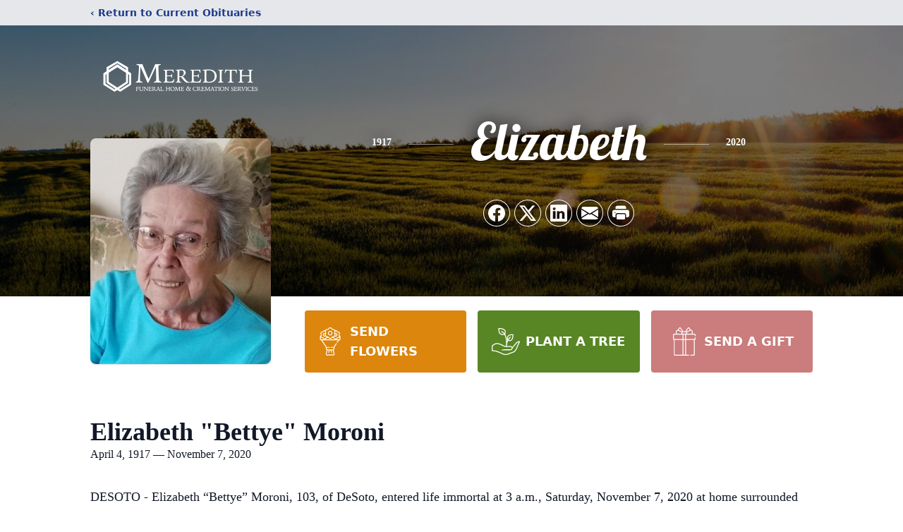

--- FILE ---
content_type: text/html; charset=utf-8
request_url: https://www.google.com/recaptcha/enterprise/anchor?ar=1&k=6LfK5xApAAAAABpyCzfiTkeC1AvhD3roooOpq9eY&co=aHR0cHM6Ly93d3cubWVyZWRpdGhmaC5jb206NDQz&hl=en&type=image&v=PoyoqOPhxBO7pBk68S4YbpHZ&theme=light&size=invisible&badge=bottomright&anchor-ms=20000&execute-ms=30000&cb=yd811lsii34l
body_size: 48570
content:
<!DOCTYPE HTML><html dir="ltr" lang="en"><head><meta http-equiv="Content-Type" content="text/html; charset=UTF-8">
<meta http-equiv="X-UA-Compatible" content="IE=edge">
<title>reCAPTCHA</title>
<style type="text/css">
/* cyrillic-ext */
@font-face {
  font-family: 'Roboto';
  font-style: normal;
  font-weight: 400;
  font-stretch: 100%;
  src: url(//fonts.gstatic.com/s/roboto/v48/KFO7CnqEu92Fr1ME7kSn66aGLdTylUAMa3GUBHMdazTgWw.woff2) format('woff2');
  unicode-range: U+0460-052F, U+1C80-1C8A, U+20B4, U+2DE0-2DFF, U+A640-A69F, U+FE2E-FE2F;
}
/* cyrillic */
@font-face {
  font-family: 'Roboto';
  font-style: normal;
  font-weight: 400;
  font-stretch: 100%;
  src: url(//fonts.gstatic.com/s/roboto/v48/KFO7CnqEu92Fr1ME7kSn66aGLdTylUAMa3iUBHMdazTgWw.woff2) format('woff2');
  unicode-range: U+0301, U+0400-045F, U+0490-0491, U+04B0-04B1, U+2116;
}
/* greek-ext */
@font-face {
  font-family: 'Roboto';
  font-style: normal;
  font-weight: 400;
  font-stretch: 100%;
  src: url(//fonts.gstatic.com/s/roboto/v48/KFO7CnqEu92Fr1ME7kSn66aGLdTylUAMa3CUBHMdazTgWw.woff2) format('woff2');
  unicode-range: U+1F00-1FFF;
}
/* greek */
@font-face {
  font-family: 'Roboto';
  font-style: normal;
  font-weight: 400;
  font-stretch: 100%;
  src: url(//fonts.gstatic.com/s/roboto/v48/KFO7CnqEu92Fr1ME7kSn66aGLdTylUAMa3-UBHMdazTgWw.woff2) format('woff2');
  unicode-range: U+0370-0377, U+037A-037F, U+0384-038A, U+038C, U+038E-03A1, U+03A3-03FF;
}
/* math */
@font-face {
  font-family: 'Roboto';
  font-style: normal;
  font-weight: 400;
  font-stretch: 100%;
  src: url(//fonts.gstatic.com/s/roboto/v48/KFO7CnqEu92Fr1ME7kSn66aGLdTylUAMawCUBHMdazTgWw.woff2) format('woff2');
  unicode-range: U+0302-0303, U+0305, U+0307-0308, U+0310, U+0312, U+0315, U+031A, U+0326-0327, U+032C, U+032F-0330, U+0332-0333, U+0338, U+033A, U+0346, U+034D, U+0391-03A1, U+03A3-03A9, U+03B1-03C9, U+03D1, U+03D5-03D6, U+03F0-03F1, U+03F4-03F5, U+2016-2017, U+2034-2038, U+203C, U+2040, U+2043, U+2047, U+2050, U+2057, U+205F, U+2070-2071, U+2074-208E, U+2090-209C, U+20D0-20DC, U+20E1, U+20E5-20EF, U+2100-2112, U+2114-2115, U+2117-2121, U+2123-214F, U+2190, U+2192, U+2194-21AE, U+21B0-21E5, U+21F1-21F2, U+21F4-2211, U+2213-2214, U+2216-22FF, U+2308-230B, U+2310, U+2319, U+231C-2321, U+2336-237A, U+237C, U+2395, U+239B-23B7, U+23D0, U+23DC-23E1, U+2474-2475, U+25AF, U+25B3, U+25B7, U+25BD, U+25C1, U+25CA, U+25CC, U+25FB, U+266D-266F, U+27C0-27FF, U+2900-2AFF, U+2B0E-2B11, U+2B30-2B4C, U+2BFE, U+3030, U+FF5B, U+FF5D, U+1D400-1D7FF, U+1EE00-1EEFF;
}
/* symbols */
@font-face {
  font-family: 'Roboto';
  font-style: normal;
  font-weight: 400;
  font-stretch: 100%;
  src: url(//fonts.gstatic.com/s/roboto/v48/KFO7CnqEu92Fr1ME7kSn66aGLdTylUAMaxKUBHMdazTgWw.woff2) format('woff2');
  unicode-range: U+0001-000C, U+000E-001F, U+007F-009F, U+20DD-20E0, U+20E2-20E4, U+2150-218F, U+2190, U+2192, U+2194-2199, U+21AF, U+21E6-21F0, U+21F3, U+2218-2219, U+2299, U+22C4-22C6, U+2300-243F, U+2440-244A, U+2460-24FF, U+25A0-27BF, U+2800-28FF, U+2921-2922, U+2981, U+29BF, U+29EB, U+2B00-2BFF, U+4DC0-4DFF, U+FFF9-FFFB, U+10140-1018E, U+10190-1019C, U+101A0, U+101D0-101FD, U+102E0-102FB, U+10E60-10E7E, U+1D2C0-1D2D3, U+1D2E0-1D37F, U+1F000-1F0FF, U+1F100-1F1AD, U+1F1E6-1F1FF, U+1F30D-1F30F, U+1F315, U+1F31C, U+1F31E, U+1F320-1F32C, U+1F336, U+1F378, U+1F37D, U+1F382, U+1F393-1F39F, U+1F3A7-1F3A8, U+1F3AC-1F3AF, U+1F3C2, U+1F3C4-1F3C6, U+1F3CA-1F3CE, U+1F3D4-1F3E0, U+1F3ED, U+1F3F1-1F3F3, U+1F3F5-1F3F7, U+1F408, U+1F415, U+1F41F, U+1F426, U+1F43F, U+1F441-1F442, U+1F444, U+1F446-1F449, U+1F44C-1F44E, U+1F453, U+1F46A, U+1F47D, U+1F4A3, U+1F4B0, U+1F4B3, U+1F4B9, U+1F4BB, U+1F4BF, U+1F4C8-1F4CB, U+1F4D6, U+1F4DA, U+1F4DF, U+1F4E3-1F4E6, U+1F4EA-1F4ED, U+1F4F7, U+1F4F9-1F4FB, U+1F4FD-1F4FE, U+1F503, U+1F507-1F50B, U+1F50D, U+1F512-1F513, U+1F53E-1F54A, U+1F54F-1F5FA, U+1F610, U+1F650-1F67F, U+1F687, U+1F68D, U+1F691, U+1F694, U+1F698, U+1F6AD, U+1F6B2, U+1F6B9-1F6BA, U+1F6BC, U+1F6C6-1F6CF, U+1F6D3-1F6D7, U+1F6E0-1F6EA, U+1F6F0-1F6F3, U+1F6F7-1F6FC, U+1F700-1F7FF, U+1F800-1F80B, U+1F810-1F847, U+1F850-1F859, U+1F860-1F887, U+1F890-1F8AD, U+1F8B0-1F8BB, U+1F8C0-1F8C1, U+1F900-1F90B, U+1F93B, U+1F946, U+1F984, U+1F996, U+1F9E9, U+1FA00-1FA6F, U+1FA70-1FA7C, U+1FA80-1FA89, U+1FA8F-1FAC6, U+1FACE-1FADC, U+1FADF-1FAE9, U+1FAF0-1FAF8, U+1FB00-1FBFF;
}
/* vietnamese */
@font-face {
  font-family: 'Roboto';
  font-style: normal;
  font-weight: 400;
  font-stretch: 100%;
  src: url(//fonts.gstatic.com/s/roboto/v48/KFO7CnqEu92Fr1ME7kSn66aGLdTylUAMa3OUBHMdazTgWw.woff2) format('woff2');
  unicode-range: U+0102-0103, U+0110-0111, U+0128-0129, U+0168-0169, U+01A0-01A1, U+01AF-01B0, U+0300-0301, U+0303-0304, U+0308-0309, U+0323, U+0329, U+1EA0-1EF9, U+20AB;
}
/* latin-ext */
@font-face {
  font-family: 'Roboto';
  font-style: normal;
  font-weight: 400;
  font-stretch: 100%;
  src: url(//fonts.gstatic.com/s/roboto/v48/KFO7CnqEu92Fr1ME7kSn66aGLdTylUAMa3KUBHMdazTgWw.woff2) format('woff2');
  unicode-range: U+0100-02BA, U+02BD-02C5, U+02C7-02CC, U+02CE-02D7, U+02DD-02FF, U+0304, U+0308, U+0329, U+1D00-1DBF, U+1E00-1E9F, U+1EF2-1EFF, U+2020, U+20A0-20AB, U+20AD-20C0, U+2113, U+2C60-2C7F, U+A720-A7FF;
}
/* latin */
@font-face {
  font-family: 'Roboto';
  font-style: normal;
  font-weight: 400;
  font-stretch: 100%;
  src: url(//fonts.gstatic.com/s/roboto/v48/KFO7CnqEu92Fr1ME7kSn66aGLdTylUAMa3yUBHMdazQ.woff2) format('woff2');
  unicode-range: U+0000-00FF, U+0131, U+0152-0153, U+02BB-02BC, U+02C6, U+02DA, U+02DC, U+0304, U+0308, U+0329, U+2000-206F, U+20AC, U+2122, U+2191, U+2193, U+2212, U+2215, U+FEFF, U+FFFD;
}
/* cyrillic-ext */
@font-face {
  font-family: 'Roboto';
  font-style: normal;
  font-weight: 500;
  font-stretch: 100%;
  src: url(//fonts.gstatic.com/s/roboto/v48/KFO7CnqEu92Fr1ME7kSn66aGLdTylUAMa3GUBHMdazTgWw.woff2) format('woff2');
  unicode-range: U+0460-052F, U+1C80-1C8A, U+20B4, U+2DE0-2DFF, U+A640-A69F, U+FE2E-FE2F;
}
/* cyrillic */
@font-face {
  font-family: 'Roboto';
  font-style: normal;
  font-weight: 500;
  font-stretch: 100%;
  src: url(//fonts.gstatic.com/s/roboto/v48/KFO7CnqEu92Fr1ME7kSn66aGLdTylUAMa3iUBHMdazTgWw.woff2) format('woff2');
  unicode-range: U+0301, U+0400-045F, U+0490-0491, U+04B0-04B1, U+2116;
}
/* greek-ext */
@font-face {
  font-family: 'Roboto';
  font-style: normal;
  font-weight: 500;
  font-stretch: 100%;
  src: url(//fonts.gstatic.com/s/roboto/v48/KFO7CnqEu92Fr1ME7kSn66aGLdTylUAMa3CUBHMdazTgWw.woff2) format('woff2');
  unicode-range: U+1F00-1FFF;
}
/* greek */
@font-face {
  font-family: 'Roboto';
  font-style: normal;
  font-weight: 500;
  font-stretch: 100%;
  src: url(//fonts.gstatic.com/s/roboto/v48/KFO7CnqEu92Fr1ME7kSn66aGLdTylUAMa3-UBHMdazTgWw.woff2) format('woff2');
  unicode-range: U+0370-0377, U+037A-037F, U+0384-038A, U+038C, U+038E-03A1, U+03A3-03FF;
}
/* math */
@font-face {
  font-family: 'Roboto';
  font-style: normal;
  font-weight: 500;
  font-stretch: 100%;
  src: url(//fonts.gstatic.com/s/roboto/v48/KFO7CnqEu92Fr1ME7kSn66aGLdTylUAMawCUBHMdazTgWw.woff2) format('woff2');
  unicode-range: U+0302-0303, U+0305, U+0307-0308, U+0310, U+0312, U+0315, U+031A, U+0326-0327, U+032C, U+032F-0330, U+0332-0333, U+0338, U+033A, U+0346, U+034D, U+0391-03A1, U+03A3-03A9, U+03B1-03C9, U+03D1, U+03D5-03D6, U+03F0-03F1, U+03F4-03F5, U+2016-2017, U+2034-2038, U+203C, U+2040, U+2043, U+2047, U+2050, U+2057, U+205F, U+2070-2071, U+2074-208E, U+2090-209C, U+20D0-20DC, U+20E1, U+20E5-20EF, U+2100-2112, U+2114-2115, U+2117-2121, U+2123-214F, U+2190, U+2192, U+2194-21AE, U+21B0-21E5, U+21F1-21F2, U+21F4-2211, U+2213-2214, U+2216-22FF, U+2308-230B, U+2310, U+2319, U+231C-2321, U+2336-237A, U+237C, U+2395, U+239B-23B7, U+23D0, U+23DC-23E1, U+2474-2475, U+25AF, U+25B3, U+25B7, U+25BD, U+25C1, U+25CA, U+25CC, U+25FB, U+266D-266F, U+27C0-27FF, U+2900-2AFF, U+2B0E-2B11, U+2B30-2B4C, U+2BFE, U+3030, U+FF5B, U+FF5D, U+1D400-1D7FF, U+1EE00-1EEFF;
}
/* symbols */
@font-face {
  font-family: 'Roboto';
  font-style: normal;
  font-weight: 500;
  font-stretch: 100%;
  src: url(//fonts.gstatic.com/s/roboto/v48/KFO7CnqEu92Fr1ME7kSn66aGLdTylUAMaxKUBHMdazTgWw.woff2) format('woff2');
  unicode-range: U+0001-000C, U+000E-001F, U+007F-009F, U+20DD-20E0, U+20E2-20E4, U+2150-218F, U+2190, U+2192, U+2194-2199, U+21AF, U+21E6-21F0, U+21F3, U+2218-2219, U+2299, U+22C4-22C6, U+2300-243F, U+2440-244A, U+2460-24FF, U+25A0-27BF, U+2800-28FF, U+2921-2922, U+2981, U+29BF, U+29EB, U+2B00-2BFF, U+4DC0-4DFF, U+FFF9-FFFB, U+10140-1018E, U+10190-1019C, U+101A0, U+101D0-101FD, U+102E0-102FB, U+10E60-10E7E, U+1D2C0-1D2D3, U+1D2E0-1D37F, U+1F000-1F0FF, U+1F100-1F1AD, U+1F1E6-1F1FF, U+1F30D-1F30F, U+1F315, U+1F31C, U+1F31E, U+1F320-1F32C, U+1F336, U+1F378, U+1F37D, U+1F382, U+1F393-1F39F, U+1F3A7-1F3A8, U+1F3AC-1F3AF, U+1F3C2, U+1F3C4-1F3C6, U+1F3CA-1F3CE, U+1F3D4-1F3E0, U+1F3ED, U+1F3F1-1F3F3, U+1F3F5-1F3F7, U+1F408, U+1F415, U+1F41F, U+1F426, U+1F43F, U+1F441-1F442, U+1F444, U+1F446-1F449, U+1F44C-1F44E, U+1F453, U+1F46A, U+1F47D, U+1F4A3, U+1F4B0, U+1F4B3, U+1F4B9, U+1F4BB, U+1F4BF, U+1F4C8-1F4CB, U+1F4D6, U+1F4DA, U+1F4DF, U+1F4E3-1F4E6, U+1F4EA-1F4ED, U+1F4F7, U+1F4F9-1F4FB, U+1F4FD-1F4FE, U+1F503, U+1F507-1F50B, U+1F50D, U+1F512-1F513, U+1F53E-1F54A, U+1F54F-1F5FA, U+1F610, U+1F650-1F67F, U+1F687, U+1F68D, U+1F691, U+1F694, U+1F698, U+1F6AD, U+1F6B2, U+1F6B9-1F6BA, U+1F6BC, U+1F6C6-1F6CF, U+1F6D3-1F6D7, U+1F6E0-1F6EA, U+1F6F0-1F6F3, U+1F6F7-1F6FC, U+1F700-1F7FF, U+1F800-1F80B, U+1F810-1F847, U+1F850-1F859, U+1F860-1F887, U+1F890-1F8AD, U+1F8B0-1F8BB, U+1F8C0-1F8C1, U+1F900-1F90B, U+1F93B, U+1F946, U+1F984, U+1F996, U+1F9E9, U+1FA00-1FA6F, U+1FA70-1FA7C, U+1FA80-1FA89, U+1FA8F-1FAC6, U+1FACE-1FADC, U+1FADF-1FAE9, U+1FAF0-1FAF8, U+1FB00-1FBFF;
}
/* vietnamese */
@font-face {
  font-family: 'Roboto';
  font-style: normal;
  font-weight: 500;
  font-stretch: 100%;
  src: url(//fonts.gstatic.com/s/roboto/v48/KFO7CnqEu92Fr1ME7kSn66aGLdTylUAMa3OUBHMdazTgWw.woff2) format('woff2');
  unicode-range: U+0102-0103, U+0110-0111, U+0128-0129, U+0168-0169, U+01A0-01A1, U+01AF-01B0, U+0300-0301, U+0303-0304, U+0308-0309, U+0323, U+0329, U+1EA0-1EF9, U+20AB;
}
/* latin-ext */
@font-face {
  font-family: 'Roboto';
  font-style: normal;
  font-weight: 500;
  font-stretch: 100%;
  src: url(//fonts.gstatic.com/s/roboto/v48/KFO7CnqEu92Fr1ME7kSn66aGLdTylUAMa3KUBHMdazTgWw.woff2) format('woff2');
  unicode-range: U+0100-02BA, U+02BD-02C5, U+02C7-02CC, U+02CE-02D7, U+02DD-02FF, U+0304, U+0308, U+0329, U+1D00-1DBF, U+1E00-1E9F, U+1EF2-1EFF, U+2020, U+20A0-20AB, U+20AD-20C0, U+2113, U+2C60-2C7F, U+A720-A7FF;
}
/* latin */
@font-face {
  font-family: 'Roboto';
  font-style: normal;
  font-weight: 500;
  font-stretch: 100%;
  src: url(//fonts.gstatic.com/s/roboto/v48/KFO7CnqEu92Fr1ME7kSn66aGLdTylUAMa3yUBHMdazQ.woff2) format('woff2');
  unicode-range: U+0000-00FF, U+0131, U+0152-0153, U+02BB-02BC, U+02C6, U+02DA, U+02DC, U+0304, U+0308, U+0329, U+2000-206F, U+20AC, U+2122, U+2191, U+2193, U+2212, U+2215, U+FEFF, U+FFFD;
}
/* cyrillic-ext */
@font-face {
  font-family: 'Roboto';
  font-style: normal;
  font-weight: 900;
  font-stretch: 100%;
  src: url(//fonts.gstatic.com/s/roboto/v48/KFO7CnqEu92Fr1ME7kSn66aGLdTylUAMa3GUBHMdazTgWw.woff2) format('woff2');
  unicode-range: U+0460-052F, U+1C80-1C8A, U+20B4, U+2DE0-2DFF, U+A640-A69F, U+FE2E-FE2F;
}
/* cyrillic */
@font-face {
  font-family: 'Roboto';
  font-style: normal;
  font-weight: 900;
  font-stretch: 100%;
  src: url(//fonts.gstatic.com/s/roboto/v48/KFO7CnqEu92Fr1ME7kSn66aGLdTylUAMa3iUBHMdazTgWw.woff2) format('woff2');
  unicode-range: U+0301, U+0400-045F, U+0490-0491, U+04B0-04B1, U+2116;
}
/* greek-ext */
@font-face {
  font-family: 'Roboto';
  font-style: normal;
  font-weight: 900;
  font-stretch: 100%;
  src: url(//fonts.gstatic.com/s/roboto/v48/KFO7CnqEu92Fr1ME7kSn66aGLdTylUAMa3CUBHMdazTgWw.woff2) format('woff2');
  unicode-range: U+1F00-1FFF;
}
/* greek */
@font-face {
  font-family: 'Roboto';
  font-style: normal;
  font-weight: 900;
  font-stretch: 100%;
  src: url(//fonts.gstatic.com/s/roboto/v48/KFO7CnqEu92Fr1ME7kSn66aGLdTylUAMa3-UBHMdazTgWw.woff2) format('woff2');
  unicode-range: U+0370-0377, U+037A-037F, U+0384-038A, U+038C, U+038E-03A1, U+03A3-03FF;
}
/* math */
@font-face {
  font-family: 'Roboto';
  font-style: normal;
  font-weight: 900;
  font-stretch: 100%;
  src: url(//fonts.gstatic.com/s/roboto/v48/KFO7CnqEu92Fr1ME7kSn66aGLdTylUAMawCUBHMdazTgWw.woff2) format('woff2');
  unicode-range: U+0302-0303, U+0305, U+0307-0308, U+0310, U+0312, U+0315, U+031A, U+0326-0327, U+032C, U+032F-0330, U+0332-0333, U+0338, U+033A, U+0346, U+034D, U+0391-03A1, U+03A3-03A9, U+03B1-03C9, U+03D1, U+03D5-03D6, U+03F0-03F1, U+03F4-03F5, U+2016-2017, U+2034-2038, U+203C, U+2040, U+2043, U+2047, U+2050, U+2057, U+205F, U+2070-2071, U+2074-208E, U+2090-209C, U+20D0-20DC, U+20E1, U+20E5-20EF, U+2100-2112, U+2114-2115, U+2117-2121, U+2123-214F, U+2190, U+2192, U+2194-21AE, U+21B0-21E5, U+21F1-21F2, U+21F4-2211, U+2213-2214, U+2216-22FF, U+2308-230B, U+2310, U+2319, U+231C-2321, U+2336-237A, U+237C, U+2395, U+239B-23B7, U+23D0, U+23DC-23E1, U+2474-2475, U+25AF, U+25B3, U+25B7, U+25BD, U+25C1, U+25CA, U+25CC, U+25FB, U+266D-266F, U+27C0-27FF, U+2900-2AFF, U+2B0E-2B11, U+2B30-2B4C, U+2BFE, U+3030, U+FF5B, U+FF5D, U+1D400-1D7FF, U+1EE00-1EEFF;
}
/* symbols */
@font-face {
  font-family: 'Roboto';
  font-style: normal;
  font-weight: 900;
  font-stretch: 100%;
  src: url(//fonts.gstatic.com/s/roboto/v48/KFO7CnqEu92Fr1ME7kSn66aGLdTylUAMaxKUBHMdazTgWw.woff2) format('woff2');
  unicode-range: U+0001-000C, U+000E-001F, U+007F-009F, U+20DD-20E0, U+20E2-20E4, U+2150-218F, U+2190, U+2192, U+2194-2199, U+21AF, U+21E6-21F0, U+21F3, U+2218-2219, U+2299, U+22C4-22C6, U+2300-243F, U+2440-244A, U+2460-24FF, U+25A0-27BF, U+2800-28FF, U+2921-2922, U+2981, U+29BF, U+29EB, U+2B00-2BFF, U+4DC0-4DFF, U+FFF9-FFFB, U+10140-1018E, U+10190-1019C, U+101A0, U+101D0-101FD, U+102E0-102FB, U+10E60-10E7E, U+1D2C0-1D2D3, U+1D2E0-1D37F, U+1F000-1F0FF, U+1F100-1F1AD, U+1F1E6-1F1FF, U+1F30D-1F30F, U+1F315, U+1F31C, U+1F31E, U+1F320-1F32C, U+1F336, U+1F378, U+1F37D, U+1F382, U+1F393-1F39F, U+1F3A7-1F3A8, U+1F3AC-1F3AF, U+1F3C2, U+1F3C4-1F3C6, U+1F3CA-1F3CE, U+1F3D4-1F3E0, U+1F3ED, U+1F3F1-1F3F3, U+1F3F5-1F3F7, U+1F408, U+1F415, U+1F41F, U+1F426, U+1F43F, U+1F441-1F442, U+1F444, U+1F446-1F449, U+1F44C-1F44E, U+1F453, U+1F46A, U+1F47D, U+1F4A3, U+1F4B0, U+1F4B3, U+1F4B9, U+1F4BB, U+1F4BF, U+1F4C8-1F4CB, U+1F4D6, U+1F4DA, U+1F4DF, U+1F4E3-1F4E6, U+1F4EA-1F4ED, U+1F4F7, U+1F4F9-1F4FB, U+1F4FD-1F4FE, U+1F503, U+1F507-1F50B, U+1F50D, U+1F512-1F513, U+1F53E-1F54A, U+1F54F-1F5FA, U+1F610, U+1F650-1F67F, U+1F687, U+1F68D, U+1F691, U+1F694, U+1F698, U+1F6AD, U+1F6B2, U+1F6B9-1F6BA, U+1F6BC, U+1F6C6-1F6CF, U+1F6D3-1F6D7, U+1F6E0-1F6EA, U+1F6F0-1F6F3, U+1F6F7-1F6FC, U+1F700-1F7FF, U+1F800-1F80B, U+1F810-1F847, U+1F850-1F859, U+1F860-1F887, U+1F890-1F8AD, U+1F8B0-1F8BB, U+1F8C0-1F8C1, U+1F900-1F90B, U+1F93B, U+1F946, U+1F984, U+1F996, U+1F9E9, U+1FA00-1FA6F, U+1FA70-1FA7C, U+1FA80-1FA89, U+1FA8F-1FAC6, U+1FACE-1FADC, U+1FADF-1FAE9, U+1FAF0-1FAF8, U+1FB00-1FBFF;
}
/* vietnamese */
@font-face {
  font-family: 'Roboto';
  font-style: normal;
  font-weight: 900;
  font-stretch: 100%;
  src: url(//fonts.gstatic.com/s/roboto/v48/KFO7CnqEu92Fr1ME7kSn66aGLdTylUAMa3OUBHMdazTgWw.woff2) format('woff2');
  unicode-range: U+0102-0103, U+0110-0111, U+0128-0129, U+0168-0169, U+01A0-01A1, U+01AF-01B0, U+0300-0301, U+0303-0304, U+0308-0309, U+0323, U+0329, U+1EA0-1EF9, U+20AB;
}
/* latin-ext */
@font-face {
  font-family: 'Roboto';
  font-style: normal;
  font-weight: 900;
  font-stretch: 100%;
  src: url(//fonts.gstatic.com/s/roboto/v48/KFO7CnqEu92Fr1ME7kSn66aGLdTylUAMa3KUBHMdazTgWw.woff2) format('woff2');
  unicode-range: U+0100-02BA, U+02BD-02C5, U+02C7-02CC, U+02CE-02D7, U+02DD-02FF, U+0304, U+0308, U+0329, U+1D00-1DBF, U+1E00-1E9F, U+1EF2-1EFF, U+2020, U+20A0-20AB, U+20AD-20C0, U+2113, U+2C60-2C7F, U+A720-A7FF;
}
/* latin */
@font-face {
  font-family: 'Roboto';
  font-style: normal;
  font-weight: 900;
  font-stretch: 100%;
  src: url(//fonts.gstatic.com/s/roboto/v48/KFO7CnqEu92Fr1ME7kSn66aGLdTylUAMa3yUBHMdazQ.woff2) format('woff2');
  unicode-range: U+0000-00FF, U+0131, U+0152-0153, U+02BB-02BC, U+02C6, U+02DA, U+02DC, U+0304, U+0308, U+0329, U+2000-206F, U+20AC, U+2122, U+2191, U+2193, U+2212, U+2215, U+FEFF, U+FFFD;
}

</style>
<link rel="stylesheet" type="text/css" href="https://www.gstatic.com/recaptcha/releases/PoyoqOPhxBO7pBk68S4YbpHZ/styles__ltr.css">
<script nonce="Ai0O9mTw3UUU7fVP7JWGqg" type="text/javascript">window['__recaptcha_api'] = 'https://www.google.com/recaptcha/enterprise/';</script>
<script type="text/javascript" src="https://www.gstatic.com/recaptcha/releases/PoyoqOPhxBO7pBk68S4YbpHZ/recaptcha__en.js" nonce="Ai0O9mTw3UUU7fVP7JWGqg">
      
    </script></head>
<body><div id="rc-anchor-alert" class="rc-anchor-alert"></div>
<input type="hidden" id="recaptcha-token" value="[base64]">
<script type="text/javascript" nonce="Ai0O9mTw3UUU7fVP7JWGqg">
      recaptcha.anchor.Main.init("[\x22ainput\x22,[\x22bgdata\x22,\x22\x22,\[base64]/[base64]/UltIKytdPWE6KGE8MjA0OD9SW0grK109YT4+NnwxOTI6KChhJjY0NTEyKT09NTUyOTYmJnErMTxoLmxlbmd0aCYmKGguY2hhckNvZGVBdChxKzEpJjY0NTEyKT09NTYzMjA/[base64]/MjU1OlI/[base64]/[base64]/[base64]/[base64]/[base64]/[base64]/[base64]/[base64]/[base64]/[base64]\x22,\[base64]\\u003d\\u003d\x22,\[base64]/[base64]/ChFUQwrnDk8Onw6/DrRjDtyVlOBVqRsKRwrsBDsOfw618wqZNOcK8wqvDlsO/w58lw5HCkSJlFhvCp8O2w5xRbcKbw6TDlMKyw6LChhoWwpx4ShUlXHouw5BqwplQw5RGNsKjEcO4w6zDrHxZKcO3w5XDi8O3M09Jw43CgUDDskXDuyXCp8KfdiJdNcObSsOzw4h6w4bCmXjChsO2w6rCnMOew5MQc1BUb8OHfxnCjcOrFDY5w7Ulwr/DtcOXw5jCk8OHwpHCsR1lw6HChsKHwoxSwozDkhh4wrfDnMK1w4Bswq8OAcKxDcOWw6HDt3pkTQppwo7DksKfwpnCrF3DhH3DpyTCkXvCmxjDvVcYwrYCWCHCpcKNw4LClMKuwr1iAT3CqsKww4/DtWVrOsKCw6XClSBQwoRcGVwnwqo6KFDDvmM9w5EcMlxfwrnChVQQwqZbHcKCdQTDrUTCn8ONw7HDnMKRa8K9wq8UwqHCs8KfwrdmJcOJwpTCmMKZEcKKZRPDtMOIHw/Dv0h/P8K2wonChcOMd8KldcKSwrfCk1/DrzHDqATCqTjCt8OHPA40w5Viw6fDssKiK0nDjmHCnSkUw7nCusKaMsKHwpMqw71jwoLCp8O4ScOgOULCjMKUw6jDiR/CqWfDjcKyw51RKsOcRWAlVMK6DMK6EMK7D1g+EsK7wp40HHXCmsKZTcOfw4Ebwr8haWtzw6FVworDm8KaS8KVwpA1w6HDo8KpwoTDqVgqVMK+wrfDsVzDh8OZw5cgwq9twprCoMO/[base64]/CrG/[base64]/CsMOSU8KmwrXClSvDpG0Bw748woAJwotTwoEow6FcY8Kcc8Kuw4jDi8OMJsKOFxvCnFQkesObw7/DhsOJw4hafcOeM8OpwoDDncOub0JawqrDjX/DpMO9f8OAwofCjRfCqC1bY8OkHwxuOcOiw5V/w7k8wq7CrcOuLAZcw6jCmgvDnsKkNBdGw6bClh7Ck8OBwprDn1rCmwQfAEvDoCYdUcKCwrnDlU7DmsO8DXvChztLeFJwd8O9RifDpcKmwqNow5d7w4QWIcO5wpnDg8K2w7nDrFLCuRhiAMK+Z8OVSGLCm8OMahcoTMOZTmIVNyPDk8OPwp/Dlm/DnMKpw6sPw5M2wqV9woB/UwvCgsKAFcOHIcOiO8OzZcKnwq59w5dER2BedWtrwofDqxnCkWxnw7jDsMO+NwQZIAfDvcKNBTZ7NsOhHzrCssKwLwUQw6ZEwovCgsKAamDCmhTDocKywrLCjsKNYw3Cp3/Dt2HClMObGkDDsjVcJVLClG8Kw6/[base64]/CmGtww5k7TMKdaMOqdn/CvFFRw7RYBXzDli3CucOMw5DCrXhSHh3DszhnfsO7wo11GhFdelVlSWVkEHnCk2XCoMKUJAvDgDTDuRLCjCrDmBnCngrCmw/CgMOoDsKWRHjDsMO7Hk1SL0dHRDnDgHsySBcLTMKDw4jDgcOyZsOUPsOAG8KhQhwmVFp9w4/CucOuB0x+w7fDolXCuMK/[base64]/ClDPClEtMwqLDnxLCosKERSBxXAXCmcKddcO3w64ZcsKhw77CkTXDisKyAcOpRWLDhiIswq7CkB3CuRMoV8KwwqHCrSjCoMOpGsKFd2kuecOyw4ALLjHCoQbCtWhhFsOrP8OHwq/DhAzDtMOPQhrDtmzCuh4gU8KEw5nCrjzCpEvCukzDrxLDiTvCskdcAX/DnMKXE8ORw5jCnsO/SDktwqfDlcOcwrE6VRVNaMKJwp87KsO/w6kxw4HCrcK8LHsFwrvCi30iw6fDlX0UwpUvwrVedm/ChcOCw73CtcKneAPCj2vCt8KyK8OSwo04Q2PDqgzDk3YhbMOzw49OF8KDbiTDg0TCrxISw79EIU7Dk8OwwrZvw7jDhE3Djn9INwRkBMOGcxEsw6JLNMO0w4lPw5l5DxUhw6wqw4bCg8OsbcOBw4zCljjDk2MAV0PDo8KCARlkwozCnxfCj8KJwpopbR/Di8O2Lk3CscOhPlZ5acKRU8K4w7FEa3HDqcOgw5LDtjXDqsOXO8KdLsKLJsOlYAsJFcKvwoTDrVN5wpsTWWXDryzCrCvCrsOwUgImw6bClsOgw6/DucK7wqMaw69ow55ew78ywpNDwr7CjsKQw5U6wrBZQVPCtMKTwrkWwo1GwqVFPsOLDsK+w7zCscOcw6wiJA3DrMO+woPClnfDisKcw7PCi8OQwropdsOARsKUZ8KkRMKPw7EidcOZdQMCw5zDrz8Iw61Iw5fDvgXDosOrX8OpGzfDrMKgw5rDkBJuwrs/ODAOw4sEdsKvJMOmw75GOBxcw4deJS7CjE1EQcO/TlQSfMKmw5DCjg9PRcO8d8OabsOkd2TDolXDkcKBw5/CiMK1wq/DnsOSa8KBwoYhQ8K4w5YNwpbCiQM/wpV0w77DpQbDtzkBHcOMBsOoXT5hwq8CYcKuPsOMWyckJF7DoF7DiHPCulXDtcK/c8OOw4/CuS9ewpV+Z8KUU1HCp8ONw5taOVJvw70Bw41DasOtwrYYNHbCiTojwppwwqo/CVA0w6nDu8KSWHDClgLCqsKQYMKsFcKINSllacK9w5fCvsKzw4lFRsKQw5VABDdZVibDjMKXwophwrYrHsKbw4Y5KWt0JR3Dpzl9wqDCusKew7vCp2law6IcMhfDk8KjYUZ5wrnCqsOdZDZ0I1LDlMOHw5kzwrHDusKjVSIwwrB/eMOvfcKRRgfDiSoww7haw5TDgsK/[base64]/CvsOpwoYywpPDlsKnwrTCg8OsTDwawrLCnlHDlHsQwofCncK1wqY1IsKZw7pOAcOewqkOGsKYwrzCjcKCScO/B8KMw4fChwDDi8Kbw6g1TcKLMMK9VsOMw6rCr8O1PcOvYSLDpCY+w5x0w6PDqsOZBsO5T8OvYcKJCHE9SwXCuBnCnsK+IjFaw5pxw5fDkRBmNQzCkyJ+YcOJDcOAw5HCoMOhw43CtizCrXDDjE1awpvCqA/CgMOawp/DkCvDkcK5w512w4dtw78uw6owEQvCkQXDpmEAw4HCgx1xA8OewpEIwotrJsKOw7/[base64]/wos7wpBjwoQMwpfDs0J3wp4VYWHCglITwqbDsMOIGUY1eWczfxTDksOzwonDoW19w48GNQhRQnhawplzW1AKHV4zJnrCphVJw5vDhy/Cn8K1w7/CuGxvfUAww57DlX3Cu8OZw6ZPw5Jzw6TDt8KswrwiEiTCtsKlwqQJwrFFwonCscKQw6vDrk9zKBxow5EGHXg/[base64]/[base64]/w7jDolXDkMOswrjDk0hPw4/CoMO/YjtmwpRow60CAwjDtwJUOMODwpVswpfDpRJrwoxDSMOOUcKbwqPCjsKewo7CiHU5w7JnwqvCl8OEwr3DvWbDm8OQFsKwwoDCogxWYWdtEi/Cp8KtwptNw65wwrVqPsKaf8O1woDCt1bCjBoMwq9MFV3Cv8OUwoZDdF1wIsKNw4onecOebVxFw746wql4Hi/CqsOAw53Cu8OGDR5Ww5jDo8KOwpjDvVXCj1rDsU/DpcKQw4Vbw7sfw4LDsQnDnC0Cwr92by7Dl8OoZx3DsMKwPRfCqMOWfsKyVDTDksKAw6bCj3U3KMO2w67CiRgRw7diwqLDgiEew5k+ai1wN8OJwrdYw4IUwqg7EXddw6cWwrhlSGsID8K3w6HDoH0dw7RieEsiTi/Cv8K0w5MJOMObD8OZcsOUH8K3w7TCuREtw4vCh8KsNMKfwrNSCsO8ch1SABJDwqVywqdnO8OldXjDniowAcOdwp/Dl8KLw6IDJybDqMOwQWJOKsKAwpjClsKvw6LDosO8wojDs8O9w5HCmlxPMMK5wrEXdj9bw4zDjF3DusOnw4TCocOHE8Oyw7/CqsK9wpnDil9JwoI2QsOwwqh7wox7w7PDmsOEOXXCpX/Cmw92wpQOEMOXwp3Dj8K/fcK7w5jCkcKZw6sWOwPDtcKRwqTCnMO4Z2TDhlxKwqTDp30+w5TDlULCllEETV5gA8ObLmY5Q3bDkz3CqsKnwoDCo8OgJ3fCq07CpUgUaw/[base64]/[base64]/CtxTCocK8w7PDqcKewp/DpwsRwpLCmWc2wp/DgcKSRsKyw7zClsKwWUrDicKtT8KTKsKvw59FJsKxY2bCq8ObLnjCmcKjwrbDiMOSasKVw5LDlQPCqcOdDcKLwoMBOxLDoMOICMODwqlGwoxiw4sGE8K1DnB2wppHw7gHC8KMwprDqmYIUsO/QmxpwqjDrsOawrU0w4oXw4I7wpTDu8KBXsKjIsKmwqVnwqHCn0HChcKbNkp9UsOLDsKkTVkNDT/[base64]/DtH40PcOCwpLDncO0w4E+MzAbKsOzwofDixZTw4Vgw5jDmE9/wq3DsUnCtMKDw4XDvcOvwp3Cv8KDUMORAcKOWcOkw5oXwohiw4JZw7fCisOVwpBzS8KwfEHChQjCqijDpcKbwrbCh3nCh8Kvb2gpUQ/ChhzDi8OfLsK+eF3CtcOkI3EmUMKPKH3CqsK2bcOAw41tPGpCwqrDh8KXwpHDhA0LwoLDjcK1O8K4JMO/AxTDuHU3bSXDn3PCji7DshY5wqlAFMOLw4J6D8ORbsK4JsO5wrtKPzjDuMKCw5dNNMOFwoQYwqzCpAtVw7fCvjwCeCRBMijClsK1w4kjwqHDjsO5w75xwoPDimcqw4UsEsK/JcOeMcKbwozCuMKbCxDCsVg/wqQdwpxJwoYQw49wD8Ohw7LDkmUrEcOxWVvDs8KIIX7Dtlx9KGXDmBbDsFjDnsKfwphiwoRaHizDqSc4wqPChsK+w49df8OkQTLDqx/[base64]/wrLCrMO5Qm9tO8Ogw4lHwo3CgHtKMMO4GVHCscOJa8KJO8O8woltw45pAcO5NcKVTsOQw6/DkMKHw7HCrMOSYw/CtMOmwr0aw6TClQp/wrd5w6jDpSEew47CvEJJw5/Dq8KTP1csQ8OzwrUzPU/CsE/DosKow6IYwqnCgwTDt8KZwo9UYQM0w4Qnw77CpsOqVMKIwrrCt8K3w60Bw4vCoMOdwrcIIsKowrsRw6/[base64]/CphbCssOywrvDuMKeUxrDhiHDucKjesO9DW01EUwvw7zDjsO6w5cnwq05w7BKw7s2ElF7AmUvwo/CpFNuDcOHwoDChsKTVSXDq8KsdAwIwqNCCsO9wp3DjsOYw4xwA28/w550d8KVIzDDnsK9woMyw5zDsMK+GcKcPMOZa8OeLsKPw6bDscORw7zDggvCgsOCUsKNwpZ6GW3DnxPCi8OUw4bCiMKrw7zCu03Ct8Oxw7wpbcKbT8K5Ujw7w6tcw5Y5TH5iU8O/AiLCpjTDscOxUDbDkirDszteFcO3wq7ChcKFw5FNw7pNw45bd8OVesK/[base64]/CrSfDk8Kaw6N9wq17wonCv31eJ8ONOiZAw4XDjlzDqMO/w7ERwqfCpsO0fHBfYMObwoTDtsKsDsOUw759w413w5hBLsOFw6/[base64]/woo5AEQ7FmhTwrLCjXfChsKdZinDo1DCm2UeYVfDmSgwK8KSP8ObM0XCmXvDv8Kqwoc/wrkBKl7Cp8O3w6g8G1LCiifDmldjEcOfw5rDkRRuw7XCqcKeIBodw4fCvMK/aVjCp2Apw41YL8KDcsKfw67Dl1zDs8K0wrfCh8K+woReW8OiwrPDrzwYw4nDg8OZVzXCsz47EgTCuFzDqcOuw55GDRTDo0DDt8ONwpo0wpzDuGzDiD9YwrTDuRDDgMKXQkcAGzbCmxPDo8KgwonCpsKydCrCuHfDhsO/GsOLw6/CpzRJw6IoPsK5TwhDccO/w7Mrwq/[base64]/DtCt4w5F6MsKlwovClMOSQMKEw6rDtMOMNBInw6fCrMOSDsKJbcKLwrAuaMOnG8KJw4xObsK4ezBawpPCgcO8EnVQMMKwwpbDnD5USxDCmMOMP8OuSmsAdWzDjcK1JTlYfV8QV8KmZEHCn8O7QsKPb8Obw6XCl8KdcwbCpBNOw5fDosKgwr3CkcOHWxPDvF/Dl8OCw4ISaQnCoMOjw7HCp8KVGsKcw4MuGmTDv0RBEzfDpsO7CVjDggbDjkB0w6JzHhPCp1E3w7TCqQ8KwoDCjsO5wp7CoE/Dg8KTw6tiwobCkMOVw68/[base64]/DjcKefMKxwobCuU5ewphTGMOIwpZvLXXDukMcSsKVwqbDjMO9wo/CoFlTw7sNPTTCugTCnm3ChcO/[base64]/CtcONJXwjw6TClgzDlDBBwpcfw7zCtVsQZgBGwrzCmsKwKcKMExnChlrDisKEwrHDh3hjZ8KwdH7DrjvCsMO9wopLahTCvcK2Qxo6ASrCncOiw59sw4DDpsK6w6/ClcOTwqvCuGnCuXcqJ1dww7TCucOdFi7DncOIwqZ/wpXDpsOFwozCgMOCwqnCoMKtwonDocKQHMO0V8OowonDnmFSw4jCtBMsQMOvAC84M8OCwpxZwr5JwpPCo8OOPVhgwrYsbMO3wqlXw7vDq0fCrH7Cg1UVwqvCowhQw6lRZEnCkl/DkcOiI8OJYwA2XsKvXMKsO0XCtUzDusKFQUnCrsOvwr/DvihWXsK9csKyw61wccOcw4vDtwt1w5nCsMO4EgXDrAzClcKFw6bDqiDDrRYkdcK5aybDjXrDr8OMw6oKe8KdPDAQfMKIw4XCsxfDv8KUJsObw6rDs8KHwrYCXCzCnmPDvC4Ew7NbwqvDq8KNw6LCoMKQw5XDqBwsf8K1ZXkcb1/DlyMNwrPDgHjCg2TCvsO4wpZMw4YjPMKBWsO9TMK+w5VGQhPDs8K1w4tXQMOhWRzCl8KbwqrDosOuBjvCkAEtTcKNw5zCn3rCgXzCmwXCtsKPG8O/w5JkCMOGbAI8EcOSw53Dm8KtwrRMT1TDtMOuw73CvVvDkz/[base64]/DgEEKwrXDmgnCgFFTwr3DgcKHEzrDm3vCrsOyM1DDkGzCg8OwMcOQZsKVw53DusK7wpY3w67CmsOAcyXChCXCg2fCsUZsw53DkE4wZkolP8KVacKbw5PDmcKUPMOdw4wDMsO4w6LDvMKUw5nCgcKbwonCgC/Cmw/Ct0dSIVzDmSzCnQ7CpcOYKMKtc0p7KnHCgsOgM2jDm8K6w7/DkMOgLj00wpnDhA/DqsK5wq12woctAMKQZ8KJNcKNFxHDsHvDpsOqFkhNw5NXwpwpwpDDmhFka3chQMOtw4FiOTfCj8K7B8KLCcKqw7h5w4HDinDCinvCgwrDjsKrHMObH05oRRAfQ8OCDcOANMKgG2I5wpLCsE/DqcKLb8OPwrHDpsOPwrRhYsKawq/ChXrCgsKjwqvCljFVwoYDw67CjsKswq3CtnvDtkIuw6rDssOdw5RZw4fCqjshwrDCj0FMOcO0AcOQw4dzwqtzw5DCscOMEQlFw5FWw73CuGbDqFbDpX/DoGwow4xjbMKYfVzDggZAfH0JXMK7wqfCgTdnwp7DiMOdw77DsgVHF1MYw5jDjH/[base64]/CgMOFAMOMf0nCmld6I8Kqwqlvw45dwqrCrcOowpLDn8K5A8OYewzDuMOYwo/Cpll/w6ksY8KBw4N8DsOWCknDlHTCviMGCsOmUnzDucK7wq/CoDPCowHCpMKrGnxHwpPClhvChFnCsWRRKcKWZMKkJlzDl8Odwq7DgsKKYRTCuUVkH8KPO8Owwo5mw7rCjsKBKcKDw4DDjjTCrF/DiXYTCsO9ZT0EwojCqyRQEsOdwoLCriHDtQA9w7BtwqMgVFTDt1bCun/DqBnCiFrDoTXCgsOIwqArw55Qw6TChE1EwoNpw6bCrVnCk8OAw7XDosOERMOuwoE6FE5swonDjMODw6Umwo/[base64]/DucOvwp9hw7xPwrvCpXsywqTDngHCtcK8w6Few4/CusKRYFPCs8KyHy/DgijCrcOXR3DClsO1wonCrWo+w7Isw6diIcO2PUkMPTJFw4ggwo3DvkF8f8OfPsK7TcOZw53Cu8O/Ag7Cq8O0V8KeRMKswrsnwrhWw63DrMKmw6lBwo/[base64]/JTfDojHCk8Oaw7xJHyvDn2towqoSw6cTaUfDoMOGw5BiFFrCtcKNbirDtmwXwrTCgBPCpWTCughiworCpxDDqEQnVzlHw5zClTnCk8KTcwtrU8OSJXrDo8O5w5PDhB3Cr8KIX0d/w6x0wpl1AhbCuXLDi8O1wrd4w67CqCDCgyNxw6bCgA9fCzscwqYPw4nDi8Ozw6F1w59gOMKPbFEDfgdWUCrChcKVw5lMwpQFw77DsMORGsK4csK4IG3ChUXDiMOpPAV7DT9Yw5wMRmvCkMKLAMK5w7LCtgnCisKNwpLCksKLwqjDhn3Cj8KUWw/DpcKHwp/[base64]/Dv8KWw7IgA0lzQFPCtMOGw4grW8OZO1fCtcKjMRzDtcOUw7xmVcKfFsKtZMKjK8KQwrdiwrPCugAmwpNBw7bDhExKwrnDrmMdwqbDjmpADMKMwpdcw6XDt07DhhwhwpjCtcK8w4DCscOewqdDE3IlfmnDtEtkdcKbPk/DmsKEPAtyfsKYwoJEJHpjVcKtwp3DukfCpMK2eMKZJsKCNMKkwoYtfyMJCD01dl1xwrfDsxg2NjIPw4BQw4hGw6LDkSYAbARzdDjCs8Kswp99SxdDEMOyw6HCvTfDv8K6GzPDvgRAVxsPwr7DpCQMwo59TRbCo8OfwrPDsRTCjRvDqXILwqjDmcOEw5w/w685eGzCj8O4w6jDt8OOGsONRMOTw51Hw44+LgzDpsOXw47CqjYPIkXCmsOQDsKIw5h7w7jCvmtGEsOxYsK3fWjCi00GCkDDnUvCpcOfw4YFTcO3BMO+w5k/QcOfOsO7wrnDrlvCpcKrwrcyfsOAFj9vdcO7w6/CtsOrw5DCu3NVw7lpwrnCnn1EGDB6w5XCvn3DhxU9dD8IFk9hw7TDvStgEgRFK8Ktwr0uwr/Ck8OIYsK9wp14FsOuGMKgKARrw7fDjVDDv8KfwpjDmyrDll/[base64]/dlIPw6DCvBl7SFHCi34ewobCqsOQw5BtO8Onwp/DmWwPIsOvBTfCpCbCvkQCworCnMK/HBJJw6vDoh/CncONF8K/w5snwrsyw7Alc8O4OsKEw63Cr8KJLj8qw53DpMOXwqUUS8OOwrjClxPCjcKFwrkwwp3DjsKowoHCg8Klw7XDvsK9w7N9w7HDn8K8S24AEsKzwrHDjcKxw58XO2Y4w6FJH0jCoxLCucOPw4rCqcOwU8KPRx7DqlQuwpoVw7Vfwp/DkSnDqcOgPDvDrF/[base64]/CgcOSwo0rQW/Du0sHwrLCjcO5eyluw7tww5Vmw5LCksKgw6vDtcO6QzVSwokzwrlofA3Cq8KLw7YtwoBMwrZ4dz7DqMKsNDUlUTfCrcKYCcOFwrXDr8ODbMKSw7o8AMKMwok+wp/CqcKceGJ5wqMBw4NWwqQPwqHDmsOFTsKewqR7ZyjCnEUBw5I3SwRAwpkpw6bDtMOLwpPDo8K8w7wrwrBdKl/[base64]/[base64]/DunkAIcO2wqNLwrvDtnUxw4LDmRLDqsKHwowYworDmwXDk2J9wpxWCsKyw7zCqWPDisOgwpLDmcOfw6kxAMOFwoUVD8KgXMKDTsKMw6fDlxZ4w7N0O0UNL0kiQR/[base64]/w7nDgF7Ch8Oze00dw5Z3QTxdw7bDpsOxwr8lwrYvw4ZswojDmBQVS3DCjWoEacOXM8KiwrrDvB/CrjrDoQZlT8Kkwo1QCXnCusO3wpzCrwTCvMO8w63Dt21dDiTDmDfCmMKHwp92wp7CkWw1wqvCuWAPw73DqGcbMsKcQ8KFIMKTwrFTw5HDlMOMM3TDo0rDkSzCt2/DtU7DtDvCvS/[base64]/[base64]/w6IPUMOVXzBlw7wxwrrCr2U/wqTCq8KhMRQNey7DlzLCpMOzw5LCnsKswr0WBGdMwpLDlHvCncKEe2p9w4fCuMKRw745G1sOw77DqUPCmMOAwp8SHcKsUsOZw6PDqXzDjMKbwpxvwpk5CcOrw4ccEcKMw5rCsMKbwoLCkV3Dh8K+wqFEw6lkw59tdsOhw7hywqnCrjclCWrDvcKDw4MqZWYEw4vCu0/[base64]/[base64]/w7kLw6wswrzDvMKgYHfDknMgSjjClQjCtzQPdhkuwowrw6jDssOawp8iUsKQE0hnJ8OtHcKzcsKCwqV7wrFxacOFRG03woHCi8OlwrzDuzp2BnrCmTZjP8KLRknCiB3DmWXCp8KKV8Otw73CpMOte8OPexXCiMOlwrZVw44PIsOZw5jDvh/Ds8KbMy1twqIMw6/DjDfDmB3ClA8pwrxMOjHCo8OCwrrDtsKwasO5wrnDvAbDhyA3TSnCuh82aFQjwr7CkcODIsKxw7gew7/ChXnCs8OHE0fCu8KXwq/CnEUww5lAwqzDo3PDpcOnwpcqwpMHCQbDhQnClMKew6ojw5HDh8KHwqDCkMK0MwQ0wr7DpB1zCjjCu8KVMcKnP8KJwptxWcKnf8Kyw7wTGXpXJi1Gw5vDlF/[base64]/KcOAw6XDvkbDgcOnRyQiwo3DqhcJM8OQfUzCk8KYw5onwq5BwoHDmj1dw7HDs8OLwqPDoCxOwq7DicOTKHpAw4PCnMKvXsKGwqwTZmhXwoM2wpjDs1gYwq/[base64]/DrXrDn8KcwrcRY0UCaWsEwr5Yw5gEw5VIw7hUNGEUYnnChhwewrVjwo12w5/[base64]/DrElbw5YCe8O8w7fDhMO0Ryg9w7/[base64]/CqcKywqBRRlzDr8KaeXHChQMGw5tbEiZYKSVHw7PCn8Oow73CosK2w7fDiH3CtHFKP8Oqwpc2UMKNAxzCjD5Tw57Ck8K/woPCgcOVw4zDvjzDiCDDuMOawoUFwonCtMOTSEpkbcK8w4DDrjbDtT7CkVrCk8K8Ox5iHlwcYHBKw5tUw5sIwrzDnsKRw5RawofDnh/[base64]/Hh7DnFnCo8OWOcKbZ8OHw4rDrMK8RC9/aHbCt099T8OGesOBWmB2D1guwoQvwq3CkcKtPiAhHsOGwrLDnsKVcsKlwp7DgcKMEUfDiV5Kw5MLBGAyw4ZtwqPCv8KiCsKjUAwBUMK0w4kyZEBJe2bCkcOHw40yw7PDjgfDmAAYbFx1wohfwrXDo8OwwoEWwrrCsAvCjcOIJsOjw7/Dt8OyUDfCpxvDpcOxwrUobSgWw4I/wrhqw5HCiyfDjC4sPMOzdiRJwrTCgDTCrsK1DMO6P8O3H8Ohw7fCp8KIwqNhKw4sw5XDpsOpwrTDs8KHw4Rze8K6b8KCw5NwwqXCgmTCncKwwpzCsHzDig5hNw3CqsKKw5QwwpXDiBnDlMKKJMKzT8Olw5bCsMK+woclwr3CsjLDqcK+w7/[base64]/w47DscOmwq3CmBRhw7zCi8K2w6hpGsOuGsKrMcORTBRHScOaw47CkFQhQMKfVW1pUSrClUrDkcKCPk5Awr3DiXt8woBGOQjDvSE3wrLDogLDrAg/eVsSw7LCvBxLQcOvw6BUwpTDqX81w4jCrTVaQsOmTMKXIcOQBMKDZ1/Cs3VAw5PDhAzDgy9yYMKRw48Sw4zDksOJccO+LlDDkcOGS8OQUcKAw7vDhMKjGg5/IsOJw7fDoGbDiidRwpQpW8OhwpvCgMOQQDwYaMOzw57DnEscZMO+w6zCiF3DlsOYwo1MZmJbwqbDiH/CrcO9w6UowozCpMK3wpTDgGZffm7Ch8K8KMKCwoHDtcKKwo0Nw7rChsKYIHLDuMKNdg3CmcKRVwLCrwDCmsOXfy7CggDDgsKVw7BHFMOBe8KpDsKAEhzDgsO0SMOdG8OzG8KAwr3DkcKrWxRpwpvClsOEExfCkcOHAcK8PMO9wrYgwqd5f8KCw6HDgMOCQMKoMAPCn2/CuMOAwqkuwqtZw5tXwprCsnrDrVbDnjLCkhPCn8Obd8OJwo/CksOEwpvDmcOBw5TDm2kkC8O8JFPDvAspw57Cj21Iw6B5PFHCoijCnHXCvsOIdcObA8OPUMOiSSNTBi8+wo5kNsKzw77Cp3AMw60Gw4HCgcKxOcKrw5AJwqzDhkjCtWEuMzjDnHvChxgXw4xOw5B+W2PCgcOcw5fCuMKVw4lTwqzDusOMwrgcwrkZbcOTKcO/SsKGWcOpw7/ChMOww4zCjcKxeFsnLnAjwozCqMKgVmfDkHc4EcOUE8ORw4TCgcK2GcO9C8K/wq/Dr8O8w5nCjMO4KSkMw5Z2wpZAL8OwOcK/e8KTw6BXMsKoD1PCh0zDnsKjwpIRU0HCryHDqsKBQMObVsO0M8O9w6tEMMKQbjYjRijDtn/Dh8KDw6h1F1nDgD4zVz98ahACIMK6wqXCtMOXbMOCY3EZLWzCusOrScORDMKBwroGQcOtwql4AMKWwqIpGykkGlUKWUw7QsO/HFvCk2vCrgc6wrhAwoPCpMO3E2oRw5FZIcKTwr/Cj8KEw5fCpMOdw7vDtcOeH8ObwosdwrHCimLDqMKvbMO6X8OIFCrDg0Vpw5UUbMKGwoHDgkkZwo9cX8O6JRzDpMO1w6xmwoPCoE49w4rCun1+w6DDiBoDwpY7w7xhP3bCj8OjO8O3w7cvwqzCrsK9w7rChWDDosK1dMKxw6HDpMKFVMOawpPCsC3DqMOlEH/DjEcfd8Olwp3Ci8KZASp9w7pKwqEHIloMH8Oqw4DDn8KpworCnm3ClsOjw55GGDbCgsK5OcKywr7CvHszwqTCksKtwo4FCMK0wp9TU8OcHnzCgsK7KzrDil7CpyPDkj3DkcKbw4ocwpDDhFJrCz9fw6/[base64]/[base64]/DpMODIMOka8K3KEtiwq1uwrgqworDniRtSQYewphrJMK3A3wmwqfCo3woQi7CvsOMKcOtwolnw5jCnsONW8Oyw5TDv8K2eRLDlcKiSsOwwr3DknhIwp8Sw7rDscKVRE0RwqPDiSgOw4fDpVLCmzM/T17CmMKgw4jCqR93w57DuMKHCkZWwrDDliwzwqnCuFsZw6TCgsKwd8Obw6h2w4xtccO5IQrDkMKAHMOCaH3Cok5YLTF/GHvChUBoRCvDtcOPEXoHw7R5wqEzG1kRHMOLwrbDvxLCssO8bi7CnMKpMm4dwpVIwpxhUMK2McOwwpgRwqPCkcOJw55RwqpMw6w9JQbCsHTCoMKzeXxVw67DsxDDncODw48JCMOHw6LCj1MTYsKEK1/Co8O1cMOIwqcvw7l5wpxqw6EsYsOUQSlKwqF6w5PDqcObEU1vwp7CmDNFGsK/w4HDlcOFw5ItEnXCrsKvDMKlFSbClTHDlXjDqsKHHxXCnSXCghfCp8KLwrDCsh4ODHJleDcve8KfSMKJw4LCskvDuVcXw6TCmXoCEEXDhFTDuMKFw7XCkjdPIcODwpYLwphmwrrDpcK7w7s1R8OrZwUCwoQkw6XClcK8XwAkPGA/w49Ywr8rwqrCg2TCj8OOwpUjAMKuwpDCo2HDjxHDqMKoeBLDuT1KAizDsMK3bws/SivDscObVj1DZ8Omw6MNNsOhw7DDng7DkGNGw5dEJm96w4AzY13DniXCijDDu8KWw7LChDJqPnLCtCM9wpPCr8OBPmxtR33DjE9TKsKpwpXCmBnChirCp8OGwprDpBzChUXCmMOIwoDDmsK6VMKiw792LnILXW/CqlXCuWhbw4bDpMOKQFITT8OAw5DDoB7CqiJqw6/Dh3VmLcKuGwzDnibDlMKbcsOBBzjDq8OZW8KlJMKpw5TDoj0fKwLDqVsWwq5iwo/[base64]/CvB3Cpig0w4fCjzPCki9fw7XCnhvChSVQw43DvjLCgMO5EMO9BcKjwovDlUTCicOVLcKJTVJyw6zDuWnCjcKxwofDp8KkPsOGwpfDnmp3MsKew4bDn8KOdsOVwr7Ch8OEGsOKwplVw71lQi0FQMKOQ8OswoBtwoxnwpg7YjZqIjvCmQfDmcKbw5ECw6INwp/[base64]/CryLDtCbCkkTDt8KXw4XCmyt0Sy9CwqbDlG0swo93w7lTOsOgRFvDisKhcsKZwpByTMKiw6/CiMKoByTCnMOWw4B0w7TDu8KlbAZ7FcKnwq7DpMK/w6gFKFBUGzdpwovDrMKhwr3DjMKsVcO/G8OXwpvDhcOIUUxDw7ZHwrx2TX9vw6DCgBLCog9qXcK7w5xCJG53wr7CrsKlRVHDu2hXd2JFE8KqasOKw7jDuMOhwrRDEMOmwrPCkcO0wpY6dE8zfMOow400asOxDjvCv03Dqm4WcsOIwprDgVBGcmcawr/[base64]/DuCPCgcKvahBZwpt7e8OOUcKCwowjM8KWw5Ekwox0HUgjw4wVw6g6ZMO2EHnClRnDkiZJw4jDiMKaw5nCoMO+w5XDmBvCtjnDu8KHW8OOw6fCusK/[base64]/[base64]/[base64]/CsEnDrBcLwpgrw57CiMK/Q23DlsO0PWnDrcOEYsKISjnCjClow5VXwp7CojAiPcOXMD8EwpgAZsKkwrvDiF/[base64]/[base64]/wq0hwog0w4TDiklcblPCrAQ7w6YuLyYMbcKjw6DCs3QPfGfDukrClMOfYMOgw67DuMOSdBITSz9eeQnDokfCs0bDvSYgw4x8w6ZXwrUNWF9uJ8KbREdYw4hbTyjCg8O4VljCqMOVFcK+ZsOdw4/CisKew7Nnw5Jdw6ppbsOkVcOmw6XDhMOOw6EgQ8KBwq9rwpnCoMKzN8O0woYRwoUIdy51FCtUw57Co8KnDsKCw4gEwqPDssKERsKQw4zCuSTDhAvDm05nwrwoc8K0wrTDpcKewpjDhgDDn3spJ8KWICtmw6vCsMK3RMO/w5ZswqZHwovCk1LCucOGRcO8fFpSwoIcw4MUEm1BwrlFw7XDgRIsw6wFZcOcwo3Cl8Ojw45qZcO5Yg9VwpgOWsOew4vDrALDrUYOMgJBwpskwrPDvsKuw4/DscKLw4vDn8KQYcOowrzDvH4RPMKIE8K8wrl0wpbCuMOnfErDicOKLAfClsOTVMOiKX1aw6/CrgzDr1vDs8Omw7HDssKVSmZiHsO1wr1sZUonwrbDsQBMSsKEw6/Do8KcH0/CtjR7TEDChV/CpsKPwrbCnTjDlcK5w43CukDCnhzDkxw1Z8OiSVAUKR7Dh2V0LHgswpDDpMOfJCk3bhfCtcKbwrI1OAQmdD/Dq8Onw5LDoMKSw6DCjSXDrcKSw77ClVRIw5zDnsOmwpPCr8KOV17DlcKbwodkw4A9wpzDusOkw590w7FDMgRjJcOuHg/DjSXCn8KdDcOmM8Ksw6LDmsO6JsOCw5NFIMONG1nCtX87w5N6a8OoR8KxK0cEwrg3OMKgTlfDgMKQHhvDkcK5CcOsVGLDnAFcAAHCsQnCo2RqBcOCWWFCw7PDkCfCscOIw6oow75tw4vDqsO6w5oYTE/DosOBwojDl2rCjsKDZcKbw47Du2/CvmDDi8OJw7vDshhMM8KABAHCoD3DksOfw5jCpy4TKkLDlTXCr8OsMsKIwrjCoybCiVzCoytxw7jCpMKrZ0zCgDI6YzHDt8OnTsKzOXnDuBzDscKFU8K1A8OUw47DqEArw4LDmMKWECdmw7PDvAvDi2hQwq5BwoHDuG1QMgPCuj7CqgM1GW/[base64]/w5lgSsO4woI2a30dw5kRGMOEw7xMOsKSwpXDq8KPw5suwq8Uwqt8Rzc8HsO/wpMUJcOewpHDq8KMw5dPAMKsFzA9wo0zWcKEw7fDqQsgwpDDsWoswo0Ywr7DmMOBwrrCssKCw5jDhxJAwrbCsRgjcX3CqsKMw4EuFH9fJVLCph/Ckn15wrtawrnDnnM/w4XCnDDDuVvCrcKEf0LDkT/DjRgvXkjCtMKqVBFCw7/[base64]/wpnDmyTDl8KQwq3DtsK2wrzDp8KzA8KbdcKowq8DCjFDIgDCicKUUsO3fcKtC8KAwpXDnzzCrjbDi3dmYQ15IMKmB3bCl1DCm0rChsOAdsO4BMKtw68wDn3CpsOKw43DmcKCGcKTwpBQw5TDv2PCs0Z+b246wpTDn8OVwrfCpsKvwrEew7dIDMOHOlvDo8K/w7wTw7XCiGjCmgU6w6fDnSEYQsOkwq/Cintmw4QzZcK8wohfHw1udDtoYsO+QXM3YMOZwqAVamlIwpxnwpLCocK6asORw47DqzvDi8KaHMKGwqgUdcKtw4NFwpAqXsOJfcOSbk/CpnXCj2HDjsKefsOiw7t6RMKswrQuEsOyccKNWAPDnsOOKy7CgAnDgcKxX2zCtip3wo86woDDmcOiJyHCpMKEw6h+w7jCvErDviPCmsKSKxEedsKEbcKswo/DvsKLUMOEVSlPIHgKworCjXHCmcKhwpnCtcOlccKPGBHCsztcwrnDv8OrwqzDgcKKXy/DgUAvwrPDtMK7w412Ix3Cmjd3w7dCwqrCry46b8KDZS7DhMKPwqBXbQ40RcK2wohPw7PDjcORwrUbwrXDgAwfwrV5csOXUMOuwrNgw4jDgsKewqzDjWpkCSfDpFxRNcOCwrHDhU88D8OMRsKxwr/Co1lbOS/DkMK6RQ7ChiU7AcOtw4vDo8K0MU/[base64]/OsOmwpk0w68QMU3CtmEew7p+Wx/DmggxI1vCiDzDjhECwr4Lw5HDm0BMQcOVZ8K+GTzDosOEwrLDklR5w5PDt8OiHMKsI8OfKQYxwrfDp8O9AcOmw6J4wqF5wrrCrB/CphB+QFMuDsOiw580bMOFwrbCj8OZw5k6D3RBwoPDpVjCkcKGGwZUPWjDpzLDnSR6UloqwqDDoW91I8KVXsOveQDClcOkwqnDg0jCr8KZLmrDqsO/wpBkwqEDaQ1cSgrDl8O1F8OsUmdLC8O6w6RKwrDDhS3DnHk6wpHCvsOhOcOJH1rDrxJqw4dyw6/DhsKTfE7CpF1bLcOFwqLDlsOZWcK0w4fDt1TDsAo+DMOXVwttRMKhcsK7w44Ww5A3w4PCucKmw6bCqVczw4LDgklRV8OAwooCCcK+FVAoXMOqw6LDlMKuw73CsWbDmsKawoXDtxrDhwrDtBPDu8K0I1fDjy3Cil/DliQ8wrh+woE1wo3DigREwoTDu10Mw67DqxLDkFDCsCLCp8K5wp0SwrvDtMKvOkjCu0XDnxsYMXnDu8OswrHCvsOnKsKQw7clwpPDnD8xwoDCjHdbPcKDw4TCiMK/AcKrwoAtwqjCisK8XsKlwqPDvwHChcOyYmAECVZDw5zCsEbCl8KwwoEtw4XCq8KhwqTDpsK1w4o3eHo/[base64]/ZcO7J8OME8O2wpzDoXTDiiR5w6HCqcOpw7PCqHjDnVcrwpYbHV/DtCteR8Kew6V8w63DicOMewYEWcOFC8OowrfDv8Kww5HCqcO5KS7DvcOqRMKKw4rDoxLCpMKMKWF8wro/w6rDjMKzw6c1LcKyclnDlsKYw6/CqV/CnMOfdMOOwotQBB02F14rBhZvw6DDtMOoX1U1w7DDijMbwqtvTcOww6PCgcKHwpbCl0cAWX4OdSpsFnddw43DnSU6WsKgw7cww5nDkjxvUcOxKcKbWsKawrTCvsKHWXt4TwbDglR6Yg\\u003d\\u003d\x22],null,[\x22conf\x22,null,\x226LfK5xApAAAAABpyCzfiTkeC1AvhD3roooOpq9eY\x22,0,null,null,null,1,[21,125,63,73,95,87,41,43,42,83,102,105,109,121],[1017145,246],0,null,null,null,null,0,null,0,null,700,1,null,0,\[base64]/76lBhnEnQkZnOKMAhmv8xEZ\x22,0,0,null,null,1,null,0,0,null,null,null,0],\x22https://www.meredithfh.com:443\x22,null,[3,1,1],null,null,null,1,3600,[\x22https://www.google.com/intl/en/policies/privacy/\x22,\x22https://www.google.com/intl/en/policies/terms/\x22],\x224SP903p4iIr4Gq2p9dYm/oUIZXNiwBHqeozGd0MESUQ\\u003d\x22,1,0,null,1,1768698934065,0,0,[174],null,[6,75],\x22RC-2SxV-BKEqE1y2w\x22,null,null,null,null,null,\x220dAFcWeA4QliFJJveFPVpBAfi6AyQKhMp4d_HYan9lhMuNtUzyxIUB7T6uTKJT1D0rf_Yby-OkTedFyXfZ4RJJ-Ah9PoNGVU0xvA\x22,1768781734140]");
    </script></body></html>